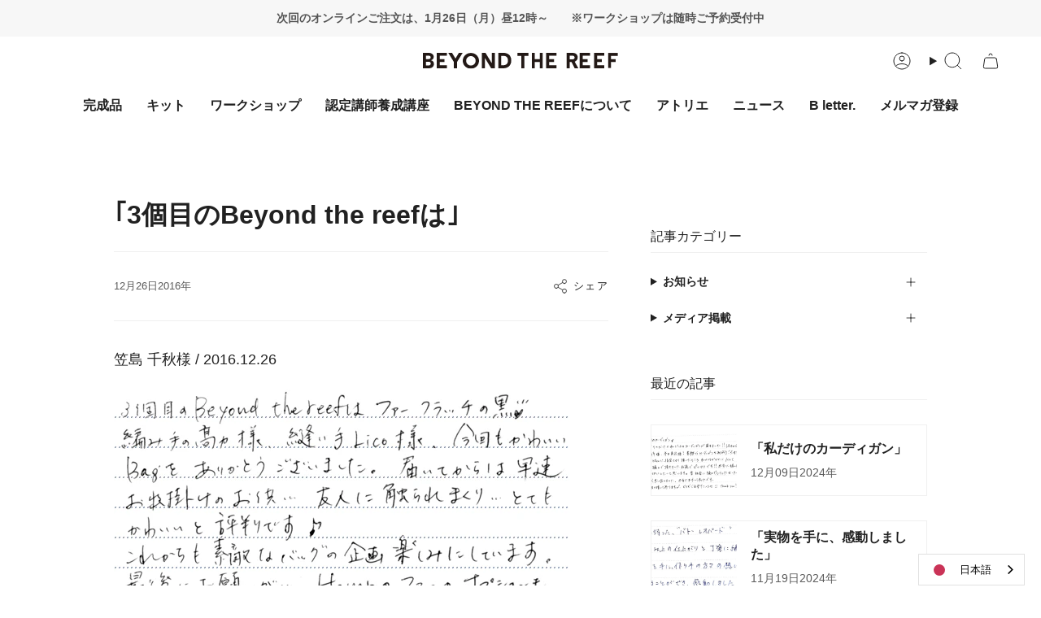

--- FILE ---
content_type: image/svg+xml
request_url: https://beyondthereef.jp/cdn/shop/files/logo.svg?v=1681656023&width=240
body_size: 2360
content:
<?xml version="1.0" encoding="UTF-8"?>
<svg width="285px" height="24px" viewBox="0 0 285 24" version="1.1" xmlns="http://www.w3.org/2000/svg" xmlns:xlink="http://www.w3.org/1999/xlink">
    <!-- Generator: Sketch 53.2 (72643) - https://sketchapp.com -->
    <title>Untitled</title>
    <desc>Created with Sketch.</desc>
    <defs>
        <polygon id="path-1" points="0.132577215 0.0728291667 23.9174886 0.0728291667 23.9174886 23.625 0.132577215 23.625"></polygon>
        <polygon id="path-3" points="0.12822 0.0806474359 14.8839 0.0806474359 14.8839 22.7633654 0.12822 22.7633654"></polygon>
    </defs>
    <g id="Page-1" stroke="none" stroke-width="1" fill="none" fill-rule="evenodd">
        <g id="Group-31" transform="translate(0.000000, 0.000000)">
            <path d="M123.634871,14.7709138 C123.249807,15.6723997 122.727198,16.4052494 122.082028,16.9488319 C121.438357,17.4915175 120.686208,17.8861979 119.846258,18.1230061 C119.014699,18.3571234 118.137292,18.4758265 117.238609,18.4758265 L114.411009,18.4758265 L114.411009,4.45839346 L117.354278,4.45839346 C118.212807,4.45839346 119.060547,4.57141557 119.874127,4.79476879 C120.694598,5.02051402 121.436858,5.4041314 122.08053,5.93425893 C122.726299,6.46767547 123.249207,7.18976119 123.634571,8.07988508 C124.018437,8.96821497 124.213217,10.0966421 124.213217,11.4340704 C124.213217,12.7502698 124.018437,13.8730159 123.634871,14.7709138 M128.003927,5.96475696 C127.343474,4.5014495 126.465468,3.31920232 125.39448,2.45090545 C124.320795,1.58051558 123.078101,0.948129948 121.701459,0.571389571 C120.315527,0.192257192 118.891838,0 117.469947,0 L110,0 L110,23 L117.701285,23 C119.083322,23 120.465058,22.7754508 121.808138,22.3329303 C123.146424,21.8922039 124.365744,21.1937392 125.432537,20.2572703 C126.497232,19.3213993 127.367148,18.1098501 128.018311,16.6564097 C128.669774,15.2017732 129,13.4445484 129,11.4340704 C129,9.27110227 128.664979,7.43105443 128.003927,5.96475696" id="Fill-1" fill="#231916"></path>
            <polygon id="Fill-3" fill="#231916" points="143.813783 23 148.183545 23 148.183545 4.40122719 154 4.40122719 154 0 138 0 138 4.40122719 143.813783 4.40122719"></polygon>
            <path d="M221.081184,8.52349072 C220.677401,9.14719723 220.107569,9.45964848 219.164804,9.66984296 C218.672704,9.77927565 218.048127,9.82681608 217.626196,9.82681608 L214.452194,9.82681608 L214.452194,4.19432167 L217.919279,4.19432167 C218.298865,4.19432167 218.698715,4.22840726 219.107337,4.29568145 C219.52715,4.36504862 219.913088,4.499896 220.254261,4.69723363 C220.602391,4.89935521 220.890332,5.18698976 221.11022,5.55206438 C221.331922,5.92042795 221.444134,6.40091519 221.444134,6.98037024 C221.444134,7.60407675 221.334946,8.13120743 221.081184,8.52349072 L221.081184,8.52349072 Z M221.723304,13.0550803 L221.844892,13.0135198 C223.144558,12.5659222 224.175035,11.8112553 224.90759,10.7710467 C225.641355,9.72904425 226.013077,8.42033696 226.013077,6.88110343 C226.013077,5.57419011 225.793492,4.46820238 225.360371,3.59483386 C224.92725,2.72325932 224.341992,2.01254485 223.620325,1.48212521 C222.893517,0.949313608 222.060848,0.565402215 221.14591,0.341453903 C220.298723,0.133950393 219.054709,0 217.977351,0 L210,0 L210,23 L214.48123,23 L214.48123,13.7290183 L217.095381,13.7290183 L221.581148,23 L227,23 L221.723304,13.2888955 L221.723304,13.0550803 Z" id="Fill-5" fill="#231916"></path>
            <path d="M11.0664441,17.3474728 C10.8393001,17.7355702 10.5401422,18.0399485 10.1773719,18.252834 C9.93012396,18.3978472 9.6603717,18.5105689 9.37411624,18.5939889 C9.24869193,18.6304664 9.12146728,18.662758 8.98974176,18.6872758 C8.59696566,18.7608289 8.08476642,18.8059773 7.65328282,18.8059773 L4.44536129,18.8059773 L4.44536129,13.7290183 L4.44536129,13.2718527 L7.62417718,13.2718527 C8.74819496,13.2718527 9.72188361,13.3104233 10.3655083,13.6883547 C11.0583426,14.0952889 11.4097106,14.8245411 11.4097106,15.8554807 C11.4097106,16.4567625 11.2941882,16.9587775 11.0664441,17.3474728 M11.2770849,6.58449899 C11.2770849,7.47162134 10.9974308,8.15602413 10.4456238,8.61887057 C9.85000844,9.11819458 9.0152467,9.30417035 7.53716032,9.30417035 L4.41655571,9.30417035 L4.41655571,4.19462066 L7.85612212,4.19462066 C8.23299514,4.19462066 8.62937194,4.22840726 9.03475048,4.29598045 C9.45123118,4.36504862 9.83440542,4.499896 10.1725709,4.69723363 C10.5182379,4.89935521 10.8038933,5.18698976 11.0220355,5.55236337 C11.1024511,5.68721075 11.1633629,5.84238989 11.2146728,6.00713691 C11.2542805,6.19281369 11.2770849,6.38596537 11.2770849,6.58449899 M15.6777376,14.3652826 C15.4637961,13.7714757 15.1718395,13.2452421 14.8099694,12.8009334 C14.5147122,12.4385497 14.1690453,12.1284905 13.7849708,11.8704566 C13.7003544,11.8133482 13.6160381,11.7562399 13.5272209,11.7048125 C13.0369259,11.420168 12.505823,11.2219333 11.948315,11.1154906 L11.8021867,11.0876839 L11.8021867,10.8682206 L11.9573167,10.8254641 C12.9793147,10.6822448 14.0877295,9.88242941 14.8066688,8.93102283 C15.3845808,8.16589101 15.6939407,7.16515002 15.6939407,5.82564609 C15.6939407,4.98187822 15.504604,4.12884145 15.2381524,3.59483386 C14.8045684,2.7253523 14.2278566,2.01254485 13.5119179,1.48212521 C12.7908782,0.949313608 11.9651182,0.565402215 11.0574424,0.341453903 C10.2166795,0.134249389 8.98284043,0 7.91373329,0 L0,0 L0,23 L4.44536129,23 L8.36322037,23 C9.32730717,23 10.2820922,22.8851854 11.2005701,22.6591441 C11.2380774,22.6495762 11.2728841,22.6364204 11.3100913,22.6265535 C12.1742588,22.3999142 12.9604111,22.0402215 13.6430433,21.5495684 C14.2530615,21.1103427 14.7592596,20.5326816 15.164038,19.8449899 C15.2279504,19.7364542 15.2957636,19.6327024 15.3539748,19.5184858 C15.7827579,18.6789039 16,17.6240445 16,16.3829104 C16,15.6381103 15.891679,14.9593885 15.6777376,14.3652826" id="Fill-7" fill="#231916"></path>
            <g id="Group-11" transform="translate(58.000000, 0.000000)">
                <mask id="mask-2" fill="white">
                    <use xlink:href="#path-1"></use>
                </mask>
                <g id="Clip-10"></g>
                <path d="M12.0250329,18.8917458 C8.1862481,18.8917458 5.06321013,15.7324125 5.06321013,11.8491625 C5.06321013,7.96562083 8.1862481,4.8062875 12.0250329,4.8062875 C15.8638177,4.8062875 18.9868557,7.96562083 18.9868557,11.8491625 C18.9868557,15.7324125 15.8638177,18.8917458 12.0250329,18.8917458 M12.0250329,0.0728291667 C5.46756456,0.0728291667 0.132577215,5.3557875 0.132577215,11.8491625 C0.132577215,18.3422458 5.46756456,23.6252042 12.0250329,23.6252042 C18.5825013,23.6252042 23.9174886,18.3422458 23.9174886,11.8491625 C23.9174886,5.3557875 18.5825013,0.0728291667 12.0250329,0.0728291667" id="Fill-9" fill="#231916" mask="url(#mask-2)"></path>
            </g>
            <polygon id="Fill-12" fill="#231916" points="180 23 195 23 195 18.5416645 184.489296 18.5416645 184.489296 13.6961286 191.399963 13.6961286 191.399963 9.30357236 184.489296 9.30357236 184.489296 4.39225729 195 4.39225729 195 0 180 0"></polygon>
            <polygon id="Fill-14" fill="#231916" points="229 23 244 23 244 18.5419635 233.489082 18.5419635 233.489082 13.6961286 240.400195 13.6961286 240.400195 9.30387135 233.489082 9.30387135 233.489082 4.39255629 244 4.39255629 244 0 229 0"></polygon>
            <polygon id="Fill-16" fill="#231916" points="250 23 265 23 265 18.5419635 254.489296 18.5419635 254.489296 13.6961286 261.399963 13.6961286 261.399963 9.30387135 254.489296 9.30387135 254.489296 4.39255629 265 4.39255629 265 0 250 0"></polygon>
            <g id="Group-20" transform="translate(270.000000, 0.000000)">
                <mask id="mask-4" fill="white">
                    <use xlink:href="#path-3"></use>
                </mask>
                <g id="Clip-19"></g>
                <polygon id="Fill-18" fill="#231916" mask="url(#mask-4)" points="0.12822 22.7633654 4.54422 22.7633654 4.54422 13.5878397 11.34252 13.5878397 11.34252 9.25617308 4.54422 9.25617308 4.54422 4.41260897 14.88402 4.41260897 14.88402 0.0806474359 0.12822 0.0806474359"></polygon>
            </g>
            <polygon id="Fill-21" fill="#231916" points="35 18.5419635 24.4893872 18.5419635 24.4893872 13.6964276 31.4001952 13.6964276 31.4001952 9.30417035 24.4893872 9.30417035 24.4893872 4.39255629 35 4.39255629 35 0 20 0 20 23 35 23"></polygon>
            <polygon id="Fill-23" fill="#231916" points="100.559084 0 100.531328 0 100.559084 3.57659508 100.559084 14.9883911 100.273683 14.9883911 91.3906444 0 86 0 86 5.51887577 86 23 90.4409159 23 90.4686716 23 90.4409159 19.4060631 90.4409159 7.97901825 90.7266188 7.97901825 90.7788116 8.06811918 99.6383181 23 100.559084 23 105 23 105 0"></polygon>
            <polygon id="Fill-25" fill="#231916" points="170.600142 0 170.600142 9.2996854 163.399858 9.2996854 163.399858 0 159 0 159 23 163.399858 23 163.399858 13.7003146 170.600142 13.7003146 170.600142 23 175 23 175 0"></polygon>
            <path d="M90.5,6 L90.5,23" id="Fill-27" fill="#231916"></path>
            <polygon id="Fill-29" fill="#231916" points="58 0 52.4856392 0 47.7121975 8.18622277 47.5756637 8.18622277 47.4246445 8.18622277 47.2878025 8.18622277 42.5143608 0 37 0 45.231783 13.6994176 45.231783 23 49.7685252 23 49.7685252 13.6994176"></polygon>
        </g>
    </g>
</svg>